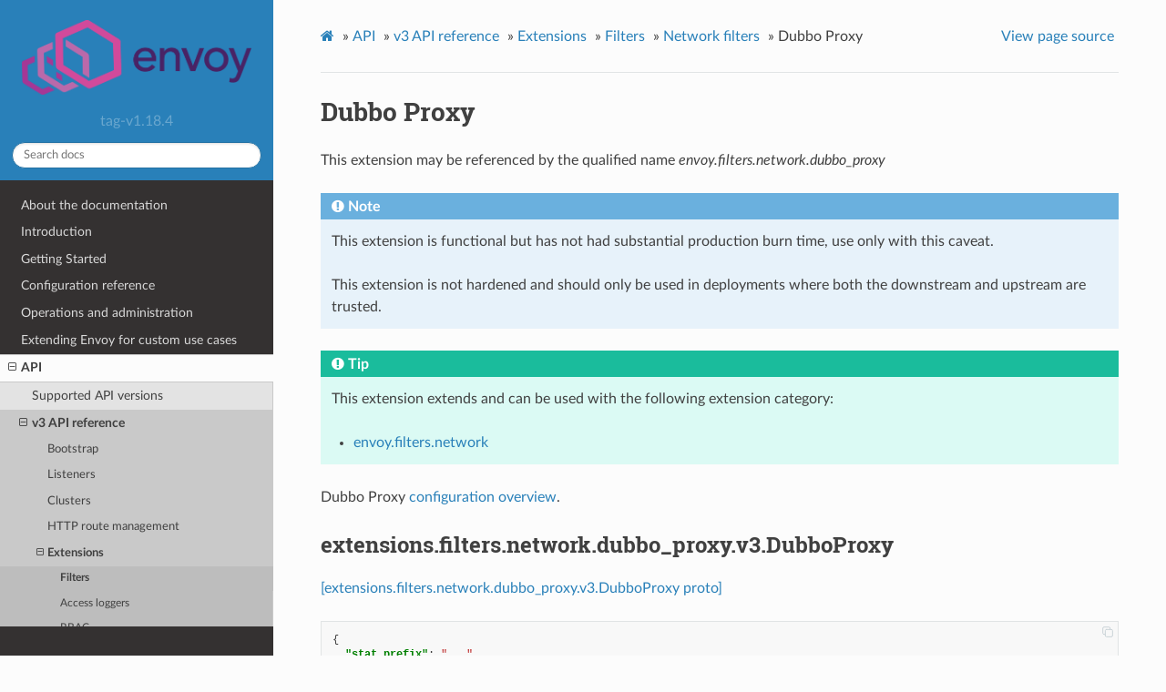

--- FILE ---
content_type: text/html; charset=UTF-8
request_url: https://www.envoyproxy.io/docs/envoy/v1.18.4/api-v3/extensions/filters/network/dubbo_proxy/v3/dubbo_proxy.proto
body_size: 3562
content:


<!DOCTYPE html>
<html class="writer-html5" lang="en" >
<head>
  <meta charset="utf-8" />
  
  <meta name="viewport" content="width=device-width, initial-scale=1.0" />
  
  <title>Dubbo Proxy &mdash; envoy tag-v1.18.4 documentation</title>
  

  
  <link rel="stylesheet" href="../../../../../../_static/css/envoy.css" type="text/css" />
  <link rel="stylesheet" href="../../../../../../_static/pygments.css" type="text/css" />
  <link rel="stylesheet" href="../../../../../../_static/tabs.css" type="text/css" />
  <link rel="stylesheet" href="../../../../../../_static/copybutton.css" type="text/css" />

  
  
    <link rel="shortcut icon" href="../../../../../../_static/favicon.ico"/>
  

  
  

  

  
  <!--[if lt IE 9]>
    <script src="../../../../../../_static/js/html5shiv.min.js"></script>
  <![endif]-->
  
    
      <script type="text/javascript" id="documentation_options" data-url_root="../../../../../../" src="../../../../../../_static/documentation_options.js"></script>
        <script src="../../../../../../_static/jquery.js"></script>
        <script src="../../../../../../_static/underscore.js"></script>
        <script src="../../../../../../_static/doctools.js"></script>
        <script src="../../../../../../_static/clipboard.min.js"></script>
        <script src="../../../../../../_static/copybutton.js"></script>
    
    <script type="text/javascript" src="../../../../../../_static/js/theme.js"></script>

    
    <link rel="index" title="Index" href="../../../../../../genindex.html" />
    <link rel="search" title="Search" href="../../../../../../search.html" />
    <link rel="next" title="Dubbo Proxy Route Configuration" href="route.proto.html" />
    <link rel="prev" title="Direct response" href="../../direct_response/v3/config.proto.html" /> 
</head>

<body class="wy-body-for-nav">

   
  <div class="wy-grid-for-nav">
    
    <nav data-toggle="wy-nav-shift" class="wy-nav-side">
      <div class="wy-side-scroll">
        <div class="wy-side-nav-search" >
          

          
            <a href='/docs/envoy/v1.18.4/'>
          

          
            
            <img src="../../../../../../_static/envoy-logo.png" class="logo" alt="Logo"/>
          
          </a>

          
            
            
              <div class="version">
                tag-v1.18.4
              </div>
            
          

          
<div role="search">
  <form id="rtd-search-form" class="wy-form" action="../../../../../../search.html" method="get">
    <input type="text" name="q" placeholder="Search docs" />
    <input type="hidden" name="check_keywords" value="yes" />
    <input type="hidden" name="area" value="default" />
  </form>
</div>

          
        </div>

        
        <div class="wy-menu wy-menu-vertical" data-spy="affix" role="navigation" aria-label="main navigation">
          
            
            
              
            
            
              <ul class="current">
<li class="toctree-l1"><a class='reference internal' href='/docs/envoy/v1.18.4/about_docs'>About the documentation</a></li>
<li class="toctree-l1"><a class='reference internal' href='/docs/envoy/v1.18.4/intro/intro'>Introduction</a></li>
<li class="toctree-l1"><a class='reference internal' href='/docs/envoy/v1.18.4/start/start'>Getting Started</a></li>
<li class="toctree-l1"><a class='reference internal' href='/docs/envoy/v1.18.4/configuration/configuration'>Configuration reference</a></li>
<li class="toctree-l1"><a class='reference internal' href='/docs/envoy/v1.18.4/operations/operations'>Operations and administration</a></li>
<li class="toctree-l1"><a class='reference internal' href='/docs/envoy/v1.18.4/extending/extending'>Extending Envoy for custom use cases</a></li>
<li class="toctree-l1 current"><a class='reference internal' href='/docs/envoy/v1.18.4/api/api'>API</a><ul class="current">
<li class="toctree-l2"><a class='reference internal' href='/docs/envoy/v1.18.4/api/api_supported_versions'>Supported API versions</a></li>
<li class="toctree-l2 current"><a class='reference internal' href='/docs/envoy/v1.18.4/api-v3/api'>v3 API reference</a><ul class="current">
<li class="toctree-l3"><a class='reference internal' href='/docs/envoy/v1.18.4/api-v3/bootstrap/bootstrap'>Bootstrap</a></li>
<li class="toctree-l3"><a class='reference internal' href='/docs/envoy/v1.18.4/api-v3/listeners/listeners'>Listeners</a></li>
<li class="toctree-l3"><a class='reference internal' href='/docs/envoy/v1.18.4/api-v3/clusters/clusters'>Clusters</a></li>
<li class="toctree-l3"><a class='reference internal' href='/docs/envoy/v1.18.4/api-v3/http_routes/http_routes'>HTTP route management</a></li>
<li class="toctree-l3 current"><a class='reference internal' href='/docs/envoy/v1.18.4/api-v3/config/config'>Extensions</a><ul class="current">
<li class="toctree-l4 current"><a class='reference internal' href='/docs/envoy/v1.18.4/api-v3/config/filter/filter'>Filters</a></li>
<li class="toctree-l4"><a class='reference internal' href='/docs/envoy/v1.18.4/api-v3/config/accesslog/accesslog'>Access loggers</a></li>
<li class="toctree-l4"><a class='reference internal' href='/docs/envoy/v1.18.4/api-v3/config/rbac/rbac'>RBAC</a></li>
<li class="toctree-l4"><a class='reference internal' href='/docs/envoy/v1.18.4/api-v3/config/health_checker/health_checker'>Health checkers</a></li>
<li class="toctree-l4"><a class='reference internal' href='/docs/envoy/v1.18.4/api-v3/config/transport_socket/transport_socket'>Transport sockets</a></li>
<li class="toctree-l4"><a class='reference internal' href='/docs/envoy/v1.18.4/api-v3/config/resource_monitor/resource_monitor'>Resource monitors</a></li>
<li class="toctree-l4"><a class='reference internal' href='/docs/envoy/v1.18.4/api-v3/config/common/common'>Common</a></li>
<li class="toctree-l4"><a class='reference internal' href='/docs/envoy/v1.18.4/api-v3/config/compression/compression'>Compression</a></li>
<li class="toctree-l4"><a class='reference internal' href='/docs/envoy/v1.18.4/api-v3/config/cluster/cluster'>Cluster</a></li>
<li class="toctree-l4"><a class='reference internal' href='/docs/envoy/v1.18.4/api-v3/config/grpc_credential/grpc_credential'>Grpc Credentials</a></li>
<li class="toctree-l4"><a class='reference internal' href='/docs/envoy/v1.18.4/api-v3/config/retry/retry'>Retry Predicates</a></li>
<li class="toctree-l4"><a class='reference internal' href='/docs/envoy/v1.18.4/api-v3/config/trace/trace'>HTTP Tracers</a></li>
<li class="toctree-l4"><a class='reference internal' href='/docs/envoy/v1.18.4/api-v3/config/internal_redirect/internal_redirect'>Internal Redirect Predicates</a></li>
<li class="toctree-l4"><a class='reference internal' href='/docs/envoy/v1.18.4/api-v3/config/endpoint/endpoint'>Endpoint</a></li>
<li class="toctree-l4"><a class='reference internal' href='/docs/envoy/v1.18.4/api-v3/config/upstream/upstream'>Upstream Configuration</a></li>
<li class="toctree-l4"><a class='reference internal' href='/docs/envoy/v1.18.4/api-v3/config/wasm/wasm'>WASM</a></li>
<li class="toctree-l4"><a class='reference internal' href='/docs/envoy/v1.18.4/api-v3/config/watchdog/watchdog'>Watchdog</a></li>
<li class="toctree-l4"><a class='reference internal' href='/docs/envoy/v1.18.4/api-v3/config/descriptors/descriptors'>Rate limit descriptors</a></li>
<li class="toctree-l4"><a class='reference internal' href='/docs/envoy/v1.18.4/api-v3/config/request_id/request_id'>Request ID</a></li>
<li class="toctree-l4"><a class='reference internal' href='/docs/envoy/v1.18.4/api-v3/config/http/header_formatters'>HTTP header formatters</a></li>
</ul>
</li>
<li class="toctree-l3"><a class='reference internal' href='/docs/envoy/v1.18.4/api-v3/admin/admin'>Admin</a></li>
<li class="toctree-l3"><a class='reference internal' href='/docs/envoy/v1.18.4/api-v3/data/data'>Envoy data</a></li>
<li class="toctree-l3"><a class='reference internal' href='/docs/envoy/v1.18.4/api-v3/service/service'>Services</a></li>
<li class="toctree-l3"><a class='reference internal' href='/docs/envoy/v1.18.4/api-v3/common_messages/common_messages'>Common messages</a></li>
<li class="toctree-l3"><a class='reference internal' href='/docs/envoy/v1.18.4/api-v3/types/types'>Types</a></li>
</ul>
</li>
<li class="toctree-l2"><a class='reference internal' href='/docs/envoy/v1.18.4/api-docs/xds_protocol'>xDS REST and gRPC protocol</a></li>
<li class="toctree-l2"><a class='reference internal' href='/docs/envoy/v1.18.4/api/client_features'>Well Known Client Features</a></li>
</ul>
</li>
<li class="toctree-l1"><a class='reference internal' href='/docs/envoy/v1.18.4/faq/overview'>FAQ</a></li>
<li class="toctree-l1"><a class='reference internal' href='/docs/envoy/v1.18.4/version_history/version_history'>Version history</a></li>
</ul>

            
          
        </div>
        
      </div>
    </nav>

    <section data-toggle="wy-nav-shift" class="wy-nav-content-wrap">

      
      <nav class="wy-nav-top" aria-label="top navigation">
        
          <i data-toggle="wy-nav-top" class="fa fa-bars"></i>
          <a href='/docs/envoy/v1.18.4/'>envoy</a>
        
      </nav>


      <div class="wy-nav-content">
        
        <div class="rst-content">
        
          

















<div role="navigation" aria-label="breadcrumbs navigation">

  <ul class="wy-breadcrumbs">
    
      <li><a class='icon icon-home' href='/docs/envoy/v1.18.4/'></a> &raquo;</li>
        
          <li><a href='/docs/envoy/v1.18.4/api/api'>API</a> &raquo;</li>
        
          <li><a href='/docs/envoy/v1.18.4/api-v3/api'>v3 API reference</a> &raquo;</li>
        
          <li><a href='/docs/envoy/v1.18.4/api-v3/config/config'>Extensions</a> &raquo;</li>
        
          <li><a href='/docs/envoy/v1.18.4/api-v3/config/filter/filter'>Filters</a> &raquo;</li>
        
          <li><a href='/docs/envoy/v1.18.4/api-v3/config/filter/network/network'>Network filters</a> &raquo;</li>
        
      <li>Dubbo Proxy</li>
    
    
      <li class="wy-breadcrumbs-aside">
        
          
            <a href="../../../../../../_sources/api-v3/extensions/filters/network/dubbo_proxy/v3/dubbo_proxy.proto.rst.txt" rel="nofollow"> View page source</a>
          
        
      </li>
    
  </ul>

  
  <hr/>
</div>
          <div role="main" class="document" itemscope="itemscope" itemtype="http://schema.org/Article">
           <div itemprop="articleBody">
            
  <div class="section" id="dubbo-proxy">
<span id="envoy-v3-api-file-envoy-extensions-filters-network-dubbo-proxy-v3-dubbo-proxy-proto"></span><h1>Dubbo Proxy<a class="headerlink" href="#dubbo-proxy" title="Permalink to this headline">¶</a></h1>
<p id="extension-envoy-filters-network-dubbo-proxy">This extension may be referenced by the qualified name <em>envoy.filters.network.dubbo_proxy</em></p>
<div class="admonition note">
<p class="admonition-title">Note</p>
<p>This extension is functional but has not had substantial production burn time, use only with this caveat.</p>
<p>This extension is not hardened and should only be used in deployments where both the downstream and upstream are trusted.</p>
</div>
<div class="admonition tip">
<p class="admonition-title">Tip</p>
<p>This extension extends and can be used with the following extension category:</p>
<ul class="simple">
<li><p><a class='reference internal' href='/docs/envoy/v1.18.4/api-v3/config/listener/v3/listener_components.proto#extension-category-envoy-filters-network'><span class="std std-ref">envoy.filters.network</span></a></p></li>
</ul>
</div>
<p>Dubbo Proxy <a class='reference internal' href='/docs/envoy/v1.18.4/configuration/listeners/network_filters/dubbo_proxy_filter#config-network-filters-dubbo-proxy'><span class="std std-ref">configuration overview</span></a>.</p>
<div class="section" id="extensions-filters-network-dubbo-proxy-v3-dubboproxy">
<span id="envoy-v3-api-msg-extensions-filters-network-dubbo-proxy-v3-dubboproxy"></span><h2>extensions.filters.network.dubbo_proxy.v3.DubboProxy<a class="headerlink" href="#extensions-filters-network-dubbo-proxy-v3-dubboproxy" title="Permalink to this headline">¶</a></h2>
<p><a class="reference external" href="https://github.com/envoyproxy/envoy/blob/v1.18.4/api/envoy/extensions/filters/network/dubbo_proxy/v3/dubbo_proxy.proto#L34">[extensions.filters.network.dubbo_proxy.v3.DubboProxy proto]</a></p>
<div class="highlight-json notranslate"><div class="highlight"><pre><span></span><span class="p">{</span>
  <span class="nt">&quot;stat_prefix&quot;</span><span class="p">:</span> <span class="s2">&quot;...&quot;</span><span class="p">,</span>
  <span class="nt">&quot;protocol_type&quot;</span><span class="p">:</span> <span class="s2">&quot;...&quot;</span><span class="p">,</span>
  <span class="nt">&quot;serialization_type&quot;</span><span class="p">:</span> <span class="s2">&quot;...&quot;</span><span class="p">,</span>
  <span class="nt">&quot;route_config&quot;</span><span class="p">:</span> <span class="p">[],</span>
  <span class="nt">&quot;dubbo_filters&quot;</span><span class="p">:</span> <span class="p">[]</span>
<span class="p">}</span>
</pre></div>
</div>
<dl class="simple" id="envoy-v3-api-field-extensions-filters-network-dubbo-proxy-v3-dubboproxy-stat-prefix">
<dt>stat_prefix</dt><dd><p>(<a class="reference external" href="https://developers.google.com/protocol-buffers/docs/proto#scalar">string</a>, <em>REQUIRED</em>) The human readable prefix to use when emitting statistics.</p>
</dd>
</dl>
<dl class="simple" id="envoy-v3-api-field-extensions-filters-network-dubbo-proxy-v3-dubboproxy-protocol-type">
<dt>protocol_type</dt><dd><p>(<a class="reference internal" href="#envoy-v3-api-enum-extensions-filters-network-dubbo-proxy-v3-protocoltype"><span class="std std-ref">extensions.filters.network.dubbo_proxy.v3.ProtocolType</span></a>) Configure the protocol used.</p>
</dd>
</dl>
<dl class="simple" id="envoy-v3-api-field-extensions-filters-network-dubbo-proxy-v3-dubboproxy-serialization-type">
<dt>serialization_type</dt><dd><p>(<a class="reference internal" href="#envoy-v3-api-enum-extensions-filters-network-dubbo-proxy-v3-serializationtype"><span class="std std-ref">extensions.filters.network.dubbo_proxy.v3.SerializationType</span></a>) Configure the serialization protocol used.</p>
</dd>
</dl>
<dl class="simple" id="envoy-v3-api-field-extensions-filters-network-dubbo-proxy-v3-dubboproxy-route-config">
<dt>route_config</dt><dd><p>(<strong>repeated</strong> <a class='reference internal' href='/docs/envoy/v1.18.4/api-v3/extensions/filters/network/dubbo_proxy/v3/route.proto#envoy-v3-api-msg-extensions-filters-network-dubbo-proxy-v3-routeconfiguration'><span class="std std-ref">extensions.filters.network.dubbo_proxy.v3.RouteConfiguration</span></a>) The route table for the connection manager is static and is specified in this property.</p>
</dd>
</dl>
<dl class="simple" id="envoy-v3-api-field-extensions-filters-network-dubbo-proxy-v3-dubboproxy-dubbo-filters">
<dt>dubbo_filters</dt><dd><p>(<strong>repeated</strong> <a class="reference internal" href="#envoy-v3-api-msg-extensions-filters-network-dubbo-proxy-v3-dubbofilter"><span class="std std-ref">extensions.filters.network.dubbo_proxy.v3.DubboFilter</span></a>) A list of individual Dubbo filters that make up the filter chain for requests made to the
Dubbo proxy. Order matters as the filters are processed sequentially. For backwards
compatibility, if no dubbo_filters are specified, a default Dubbo router filter
(<cite>envoy.filters.dubbo.router</cite>) is used.</p>
</dd>
</dl>
</div>
<div class="section" id="extensions-filters-network-dubbo-proxy-v3-dubbofilter">
<span id="envoy-v3-api-msg-extensions-filters-network-dubbo-proxy-v3-dubbofilter"></span><h2>extensions.filters.network.dubbo_proxy.v3.DubboFilter<a class="headerlink" href="#extensions-filters-network-dubbo-proxy-v3-dubbofilter" title="Permalink to this headline">¶</a></h2>
<p><a class="reference external" href="https://github.com/envoyproxy/envoy/blob/v1.18.4/api/envoy/extensions/filters/network/dubbo_proxy/v3/dubbo_proxy.proto#L58">[extensions.filters.network.dubbo_proxy.v3.DubboFilter proto]</a></p>
<p>DubboFilter configures a Dubbo filter.</p>
<div class="highlight-json notranslate"><div class="highlight"><pre><span></span><span class="p">{</span>
  <span class="nt">&quot;name&quot;</span><span class="p">:</span> <span class="s2">&quot;...&quot;</span><span class="p">,</span>
  <span class="nt">&quot;config&quot;</span><span class="p">:</span> <span class="s2">&quot;{...}&quot;</span>
<span class="p">}</span>
</pre></div>
</div>
<dl class="simple" id="envoy-v3-api-field-extensions-filters-network-dubbo-proxy-v3-dubbofilter-name">
<dt>name</dt><dd><p>(<a class="reference external" href="https://developers.google.com/protocol-buffers/docs/proto#scalar">string</a>, <em>REQUIRED</em>) The name of the filter to instantiate. The name must match a supported
filter.</p>
</dd>
</dl>
<dl class="simple" id="envoy-v3-api-field-extensions-filters-network-dubbo-proxy-v3-dubbofilter-config">
<dt>config</dt><dd><p>(<a class="reference external" href="https://developers.google.com/protocol-buffers/docs/reference/google.protobuf#any">Any</a>) Filter specific configuration which depends on the filter being
instantiated. See the supported filters for further documentation.</p>
</dd>
</dl>
</div>
<div class="section" id="enum-extensions-filters-network-dubbo-proxy-v3-protocoltype">
<span id="envoy-v3-api-enum-extensions-filters-network-dubbo-proxy-v3-protocoltype"></span><h2>Enum extensions.filters.network.dubbo_proxy.v3.ProtocolType<a class="headerlink" href="#enum-extensions-filters-network-dubbo-proxy-v3-protocoltype" title="Permalink to this headline">¶</a></h2>
<p><a class="reference external" href="https://github.com/envoyproxy/envoy/blob/v1.18.4/api/envoy/extensions/filters/network/dubbo_proxy/v3/dubbo_proxy.proto#L22">[extensions.filters.network.dubbo_proxy.v3.ProtocolType proto]</a></p>
<p>Dubbo Protocol types supported by Envoy.</p>
<dl class="simple" id="envoy-v3-api-enum-value-extensions-filters-network-dubbo-proxy-v3-protocoltype-dubbo">
<dt>Dubbo</dt><dd><p><em>(DEFAULT)</em> ⁣the default protocol.</p>
</dd>
</dl>
</div>
<div class="section" id="enum-extensions-filters-network-dubbo-proxy-v3-serializationtype">
<span id="envoy-v3-api-enum-extensions-filters-network-dubbo-proxy-v3-serializationtype"></span><h2>Enum extensions.filters.network.dubbo_proxy.v3.SerializationType<a class="headerlink" href="#enum-extensions-filters-network-dubbo-proxy-v3-serializationtype" title="Permalink to this headline">¶</a></h2>
<p><a class="reference external" href="https://github.com/envoyproxy/envoy/blob/v1.18.4/api/envoy/extensions/filters/network/dubbo_proxy/v3/dubbo_proxy.proto#L28">[extensions.filters.network.dubbo_proxy.v3.SerializationType proto]</a></p>
<p>Dubbo Serialization types supported by Envoy.</p>
<dl class="simple" id="envoy-v3-api-enum-value-extensions-filters-network-dubbo-proxy-v3-serializationtype-hessian2">
<dt>Hessian2</dt><dd><p><em>(DEFAULT)</em> ⁣the default serialization protocol.</p>
</dd>
</dl>
</div>
</div>


           </div>
           
          </div>
          <footer>
    <div class="rst-footer-buttons" role="navigation" aria-label="footer navigation">
        <a accesskey='n' class='btn btn-neutral float-right' href='/docs/envoy/v1.18.4/api-v3/extensions/filters/network/dubbo_proxy/v3/route.proto' rel='next' title='Dubbo Proxy Route Configuration'>Next <span class="fa fa-arrow-circle-right" aria-hidden="true"></span></a>
        <a accesskey='p' class='btn btn-neutral float-left' href='/docs/envoy/v1.18.4/api-v3/extensions/filters/network/direct_response/v3/config.proto' rel='prev' title='Direct response'><span class="fa fa-arrow-circle-left" aria-hidden="true"></span> Previous</a>
    </div>

  <hr/>

  <div role="contentinfo">
    <p>
        &#169; Copyright 2016-2021, Envoy Project Authors.

    </p>
  </div>
    
    
    
    Built with <a href="https://www.sphinx-doc.org/">Sphinx</a> using a
    
    <a href="https://github.com/readthedocs/sphinx_rtd_theme">theme</a>
    
    provided by <a href="https://readthedocs.org">Read the Docs</a>. 

</footer>
        </div>
      </div>

    </section>

  </div>
  

  <script type="text/javascript">
      jQuery(function () {
          SphinxRtdTheme.Navigation.enable(true);
      });
  </script>

  
  
    
   

</body>
</html>

--- FILE ---
content_type: application/javascript; charset=UTF-8
request_url: https://www.envoyproxy.io/docs/envoy/v1.18.4/_static/doctools.js
body_size: 1471
content:
$u=_.noConflict(),jQuery.urldecode=function(e){return e?decodeURIComponent(e.replace(/\+/g," ")):e},jQuery.urlencode=encodeURIComponent,jQuery.getQueryParameters=function(e){void 0===e&&(e=document.location.search);for(var t=e.substr(e.indexOf("?")+1).split("&"),n={},i=0;i<t.length;i++){var r=t[i].split("=",2),o=jQuery.urldecode(r[0]),a=jQuery.urldecode(r[1]);o in n?n[o].push(a):n[o]=[a]}return n},jQuery.fn.highlightText=function(e,t){function n(i,r){if(3===i.nodeType){var o=i.nodeValue,a=o.toLowerCase().indexOf(e);if(a>=0&&!jQuery(i.parentNode).hasClass(t)&&!jQuery(i.parentNode).hasClass("nohighlight")){var s,c=jQuery(i).closest("body, svg, foreignObject").is("svg");if(c?s=document.createElementNS("http://www.w3.org/2000/svg","tspan"):(s=document.createElement("span")).className=t,s.appendChild(document.createTextNode(o.substr(a,e.length))),i.parentNode.insertBefore(s,i.parentNode.insertBefore(document.createTextNode(o.substr(a+e.length)),i.nextSibling)),i.nodeValue=o.substr(0,a),c){var h=document.createElementNS("http://www.w3.org/2000/svg","rect"),u=i.parentElement.getBBox();h.x.baseVal.value=u.x,h.y.baseVal.value=u.y,h.width.baseVal.value=u.width,h.height.baseVal.value=u.height,h.setAttribute("class",t),r.push({parent:i.parentNode,target:h})}}}else jQuery(i).is("button, select, textarea")||jQuery.each(i.childNodes,(function(){n(this,r)}))}for(var i=[],r=this.each((function(){n(this,i)})),o=0;o<i.length;++o)jQuery(i[o].parent).before(i[o].target);return r},jQuery.browser||(jQuery.uaMatch=function(e){e=e.toLowerCase();var t=/(chrome)[ \/]([\w.]+)/.exec(e)||/(webkit)[ \/]([\w.]+)/.exec(e)||/(opera)(?:.*version|)[ \/]([\w.]+)/.exec(e)||/(msie) ([\w.]+)/.exec(e)||e.indexOf("compatible")<0&&/(mozilla)(?:.*? rv:([\w.]+)|)/.exec(e)||[];return{browser:t[1]||"",version:t[2]||"0"}},jQuery.browser={},jQuery.browser[jQuery.uaMatch(navigator.userAgent).browser]=!0);var Documentation={init:function(){this.fixFirefoxAnchorBug(),this.highlightSearchWords(),this.initIndexTable(),DOCUMENTATION_OPTIONS.NAVIGATION_WITH_KEYS&&this.initOnKeyListeners()},TRANSLATIONS:{},PLURAL_EXPR:function(e){return 1===e?0:1},LOCALE:"unknown",gettext:function(e){var t=Documentation.TRANSLATIONS[e];return void 0===t?e:"string"==typeof t?t:t[0]},ngettext:function(e,t,n){var i=Documentation.TRANSLATIONS[e];return void 0===i?1==n?e:t:i[Documentation.PLURALEXPR(n)]},addTranslations:function(e){for(var t in e.messages)this.TRANSLATIONS[t]=e.messages[t];this.PLURAL_EXPR=new Function("n","return +("+e.plural_expr+")"),this.LOCALE=e.locale},addContextElements:function(){$("div[id] > :header:first").each((function(){$('<a class="headerlink">¶</a>').attr("href","#"+this.id).attr("title",_("Permalink to this headline")).appendTo(this)})),$("dt[id]").each((function(){$('<a class="headerlink">¶</a>').attr("href","#"+this.id).attr("title",_("Permalink to this definition")).appendTo(this)}))},fixFirefoxAnchorBug:function(){document.location.hash&&$.browser.mozilla&&window.setTimeout((function(){document.location.href+=""}),10)},highlightSearchWords:function(){var e=$.getQueryParameters(),t=e.highlight?e.highlight[0].split(/\s+/):[];if(t.length){var n=$("div.body");n.length||(n=$("body")),window.setTimeout((function(){$.each(t,(function(){n.highlightText(this.toLowerCase(),"highlighted")}))}),10),$('<p class="highlight-link"><a href="javascript:Documentation.hideSearchWords()">'+_("Hide Search Matches")+"</a></p>").appendTo($("#searchbox"))}},initIndexTable:function(){var e=$("img.toggler").click((function(){var e=$(this).attr("src"),t=$(this).attr("id").substr(7);$("tr.cg-"+t).toggle(),"minus.png"===e.substr(-9)?$(this).attr("src",e.substr(0,e.length-9)+"plus.png"):$(this).attr("src",e.substr(0,e.length-8)+"minus.png")})).css("display","");DOCUMENTATION_OPTIONS.COLLAPSE_INDEX&&e.click()},hideSearchWords:function(){$("#searchbox .highlight-link").fadeOut(300),$("span.highlighted").removeClass("highlighted")},makeURL:function(e){return DOCUMENTATION_OPTIONS.URL_ROOT+"/"+e},getCurrentURL:function(){var e=document.location.pathname,t=e.split(/\//);$.each(DOCUMENTATION_OPTIONS.URL_ROOT.split(/\//),(function(){".."===this&&t.pop()}));var n=t.join("/");return e.substring(n.lastIndexOf("/")+1,e.length-1)},initOnKeyListeners:function(){$(document).keydown((function(e){var t=document.activeElement.tagName;if(!("TEXTAREA"===t||"INPUT"===t||"SELECT"===t||"BUTTON"===t||e.altKey||e.ctrlKey||e.metaKey||e.shiftKey))switch(e.keyCode){case 37:var n=$('link[rel="prev"]').prop("href");if(n)return window.location.href=n,!1;case 39:var i=$('link[rel="next"]').prop("href");if(i)return window.location.href=i,!1}}))}};_=Documentation.gettext,$(document).ready((function(){Documentation.init()}));

--- FILE ---
content_type: application/javascript; charset=UTF-8
request_url: https://www.envoyproxy.io/docs/envoy/v1.18.4/_static/documentation_options.js
body_size: -109
content:
var DOCUMENTATION_OPTIONS={URL_ROOT:document.getElementById("documentation_options").getAttribute("data-url_root"),VERSION:"tag-v1.18.4",LANGUAGE:"None",COLLAPSE_INDEX:!1,BUILDER:"html",FILE_SUFFIX:".html",LINK_SUFFIX:".html",HAS_SOURCE:!0,SOURCELINK_SUFFIX:".txt",NAVIGATION_WITH_KEYS:!1};